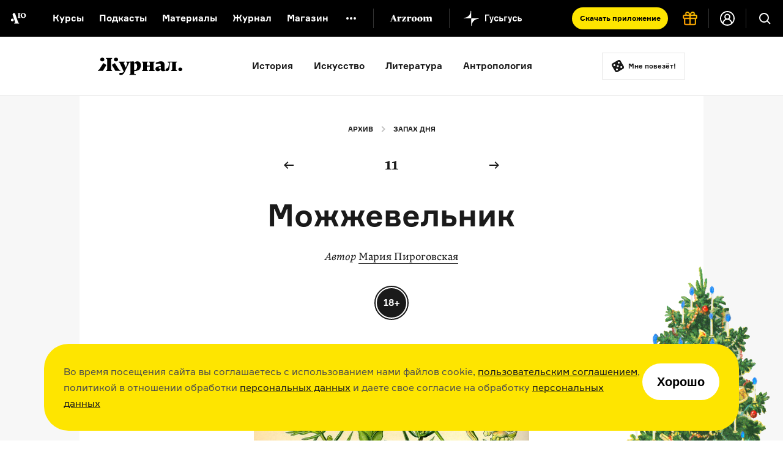

--- FILE ---
content_type: image/svg+xml
request_url: https://cdn-s-assets.arzamas.academy/assets/anniversary-popup/apple-store-badge-d9298d3fb9063389006e4a3860f0d195a2f3fe714e14e9411577515838bdf98f.svg
body_size: 5493
content:
<svg width="145" height="49" viewBox="0 0 145 49" fill="none" xmlns="http://www.w3.org/2000/svg">
<g clip-path="url(#clip0_6073_1723)">
<path d="M10.7621 47.45C10.3954 47.45 10.0377 47.4454 9.67389 47.4372C8.92032 47.4274 8.16851 47.362 7.42462 47.2415C6.73099 47.1224 6.05904 46.9008 5.43095 46.584C4.80862 46.2699 4.241 45.858 3.74985 45.3641C3.25158 44.876 2.83675 44.3099 2.5218 43.6883C2.20337 43.0626 1.98301 42.3919 1.86837 41.6996C1.74457 40.9558 1.67759 40.2036 1.66801 39.4496C1.66038 39.1966 1.65039 38.3539 1.65039 38.3539V10.6333C1.65039 10.6333 1.66103 9.80356 1.66807 9.55981C1.67724 8.80703 1.74383 8.05603 1.86726 7.31332C1.98211 6.61915 2.20265 5.94655 2.52124 5.3188C2.83504 4.69758 3.24757 4.13108 3.74283 3.64126C4.23754 3.14679 4.80697 2.73277 5.43036 2.4143C6.05701 2.09856 6.72769 1.87853 7.41992 1.76157C8.16624 1.63985 8.92066 1.57404 9.67685 1.5647L10.7627 1.55005H134.431L135.53 1.56529C136.279 1.57417 137.027 1.63939 137.766 1.7604C138.465 1.87882 139.143 2.10039 139.777 2.41782C141.026 3.05963 142.042 4.07504 142.683 5.32173C142.997 5.94514 143.214 6.61226 143.327 7.30044C143.452 8.04924 143.522 8.80613 143.536 9.56509C143.54 9.90493 143.54 10.27 143.54 10.6333C143.549 11.0833 143.549 11.5116 143.549 11.9434V37.0578C143.549 37.4938 143.549 37.9192 143.54 38.348C143.54 38.7383 143.54 39.0958 143.535 39.4637C143.521 40.2091 143.452 40.9525 143.329 41.6879C143.217 42.3852 142.998 43.0611 142.68 43.6919C142.362 44.3068 141.95 44.868 141.457 45.3547C140.966 45.8513 140.397 46.2656 139.773 46.5817C139.141 46.9009 138.465 47.1233 137.766 47.2415C137.022 47.3626 136.271 47.4281 135.517 47.4372C135.164 47.4454 134.795 47.45 134.437 47.45L133.133 47.4524L10.7621 47.45Z" fill="white"/>
<path d="M30.6821 24.3671C30.6955 23.3255 30.973 22.3043 31.4886 21.3984C32.0042 20.4925 32.7412 19.7314 33.631 19.1858C33.0657 18.3808 32.32 17.7182 31.453 17.2508C30.586 16.7834 29.6217 16.5241 28.6366 16.4933C26.5352 16.2734 24.498 17.7472 23.4272 17.7472C22.3356 17.7472 20.687 16.5152 18.9116 16.5516C17.7632 16.5886 16.6441 16.9216 15.6631 17.5181C14.6822 18.1147 13.873 18.9545 13.3143 19.9556C10.8942 24.134 12.6993 30.2749 15.0176 33.6524C16.1775 35.3063 17.5331 37.1537 19.3069 37.0882C21.0426 37.0164 21.6909 35.9845 23.7861 35.9845C25.8618 35.9845 26.47 37.0882 28.2798 37.0466C30.1423 37.0164 31.3158 35.3853 32.435 33.7158C33.2684 32.5374 33.9097 31.2349 34.3351 29.8567C33.2531 29.4003 32.3296 28.6364 31.68 27.6602C31.0304 26.684 30.6833 25.5387 30.6821 24.3671Z" fill="black"/>
<path d="M27.2638 14.2721C28.2794 13.0564 28.7797 11.4939 28.6585 9.91626C27.107 10.0788 25.6739 10.8182 24.6446 11.9872C24.1414 12.5584 23.756 13.2228 23.5104 13.9425C23.2648 14.6622 23.1639 15.4232 23.2134 16.1818C23.9894 16.1898 24.7572 16.0221 25.4588 15.6913C26.1604 15.3605 26.7775 14.8753 27.2638 14.2721V14.2721Z" fill="black"/>
<path d="M51.5068 33.0675H45.8108L44.4429 37.0952H42.0303L47.4255 22.1936H49.9321L55.3273 37.0952H52.8735L51.5068 33.0675ZM46.4007 31.2089H50.9158L48.69 24.6721H48.6276L46.4007 31.2089Z" fill="black"/>
<path d="M66.9795 31.6636C66.9795 35.0398 65.1674 37.2089 62.4328 37.2089C61.7401 37.2451 61.0512 37.0859 60.4449 36.7498C59.8387 36.4136 59.3396 35.914 59.0049 35.3081H58.9531V40.6894H56.7168V26.2308H58.8815V28.0378H58.9226C59.2727 27.4349 59.7802 26.9378 60.3911 26.5996C61.0019 26.2614 61.6933 26.0947 62.3917 26.1171C65.1569 26.1171 66.9795 28.2968 66.9795 31.6636ZM64.6809 31.6636C64.6809 29.464 63.541 28.0179 61.8018 28.0179C60.0931 28.0179 58.9438 29.4945 58.9438 31.6636C58.9438 33.8527 60.0931 35.3187 61.8018 35.3187C63.541 35.3187 64.6809 33.8831 64.6809 31.6636H64.6809Z" fill="black"/>
<path d="M78.9704 31.6636C78.9704 35.0398 77.1577 37.2089 74.4231 37.2089C73.7303 37.2451 73.0414 37.0859 72.4352 36.7498C71.8289 36.4136 71.3298 35.914 70.9951 35.3081H70.9434V40.6894H68.707V26.2308H70.8717V28.0378H70.9128C71.2629 27.4349 71.7704 26.9378 72.3813 26.5996C72.9922 26.2614 73.6836 26.0947 74.3819 26.1171C77.1471 26.1171 78.9704 28.2968 78.9704 31.6636ZM76.6712 31.6636C76.6712 29.464 75.5312 28.0179 73.792 28.0179C72.0833 28.0179 70.934 29.4945 70.934 31.6636C70.934 33.8527 72.0833 35.3187 73.792 35.3187C75.5312 35.3187 76.6712 33.8831 76.6712 31.6636V31.6636Z" fill="black"/>
<path d="M86.8957 32.9432C87.0614 34.4209 88.501 35.3912 90.4682 35.3912C92.3532 35.3912 93.7093 34.4209 93.7093 33.0884C93.7093 31.9318 92.8914 31.2392 90.9547 30.7646L89.0181 30.2994C86.2741 29.6384 85.0002 28.3587 85.0002 26.2822C85.0002 23.7111 87.2471 21.9451 90.4365 21.9451C93.5953 21.9451 95.76 23.7111 95.8329 26.2822H93.5753C93.4402 24.7951 92.2075 23.8974 90.4059 23.8974C88.6044 23.8974 87.3717 24.8056 87.3717 26.1275C87.3717 27.181 88.159 27.8009 90.0851 28.2755L91.7315 28.6786C94.7975 29.4017 96.0702 30.6298 96.0702 32.8095C96.0702 35.5974 93.8445 37.3435 90.3025 37.3435C86.9885 37.3435 84.751 35.6384 84.6064 32.9431L86.8957 32.9432Z" fill="black"/>
<path d="M100.899 23.6597V26.2308H102.971V27.9968H100.899V33.9862C100.899 34.9167 101.314 35.3503 102.225 35.3503C102.471 35.346 102.717 35.3288 102.961 35.2987V37.0542C102.551 37.1305 102.135 37.165 101.718 37.1573C99.5127 37.1573 98.6525 36.3311 98.6525 34.2241V27.9968H97.0684V26.2308H98.6524V23.6597H100.899Z" fill="black"/>
<path d="M104.17 31.6635C104.17 28.2451 106.189 26.097 109.337 26.097C112.496 26.097 114.505 28.245 114.505 31.6635C114.505 35.0912 112.507 37.2299 109.337 37.2299C106.169 37.2299 104.17 35.0912 104.17 31.6635ZM112.227 31.6635C112.227 29.3185 111.149 27.9345 109.337 27.9345C107.525 27.9345 106.447 29.3291 106.447 31.6635C106.447 34.0177 107.525 35.3912 109.337 35.3912C111.149 35.3912 112.227 34.0177 112.227 31.6635H112.227Z" fill="black"/>
<path d="M116.349 26.2307H118.482V28.0799H118.533C118.678 27.5023 119.017 26.9919 119.494 26.6345C119.971 26.277 120.557 26.0943 121.154 26.117C121.412 26.1161 121.669 26.144 121.92 26.2002V28.2861C121.595 28.187 121.255 28.1415 120.915 28.1514C120.59 28.1382 120.267 28.1954 119.966 28.3188C119.665 28.4423 119.395 28.6292 119.174 28.8666C118.952 29.1041 118.785 29.3865 118.683 29.6945C118.582 30.0025 118.548 30.3288 118.585 30.651V37.0951H116.349L116.349 26.2307Z" fill="black"/>
<path d="M132.231 33.9041C131.93 35.8763 130.004 37.2299 127.54 37.2299C124.371 37.2299 122.403 35.1123 122.403 31.715C122.403 28.3072 124.381 26.097 127.446 26.097C130.46 26.097 132.356 28.1619 132.356 31.456V32.2201H124.661V32.3549C124.625 32.7547 124.676 33.1575 124.808 33.5365C124.941 33.9155 125.153 34.2621 125.43 34.5531C125.707 34.8442 126.043 35.0731 126.416 35.2246C126.789 35.3762 127.189 35.447 127.592 35.4322C128.12 35.4816 128.65 35.3595 129.104 35.0842C129.557 34.8089 129.909 34.395 130.108 33.9041L132.231 33.9041ZM124.671 30.6615H130.118C130.138 30.302 130.084 29.9422 129.958 29.6048C129.832 29.2673 129.637 28.9595 129.386 28.7005C129.135 28.4416 128.833 28.2372 128.5 28.1002C128.166 27.9631 127.807 27.8963 127.446 27.9041C127.082 27.9019 126.721 27.9717 126.384 28.1094C126.047 28.2471 125.74 28.4499 125.483 28.7063C125.225 28.9627 125.02 29.2674 124.881 29.603C124.742 29.9386 124.67 30.2983 124.671 30.6615V30.6615Z" fill="black"/>
<path d="M44.8099 14.0041H45.7701C45.9353 14.0246 46.1031 14.0108 46.2627 13.9635C46.4224 13.9161 46.5705 13.8363 46.6977 13.7291C46.8248 13.6219 46.9284 13.4895 47.0017 13.3404C47.0751 13.1913 47.1167 13.0286 47.1238 12.8627C47.1238 12.2024 46.6256 11.7758 45.7806 11.7758C45.6113 11.7522 45.4389 11.7627 45.2737 11.8066C45.1085 11.8505 44.9538 11.927 44.8188 12.0316C44.6837 12.1361 44.571 12.2666 44.4874 12.4153C44.4037 12.564 44.3507 12.7279 44.3317 12.8973H43.2775C43.2956 12.5897 43.3771 12.2892 43.5168 12.0144C43.6564 11.7396 43.8513 11.4964 44.0893 11.2999C44.3273 11.1035 44.6034 10.958 44.9002 10.8725C45.197 10.7871 45.5083 10.7634 45.8147 10.8031C47.2284 10.8031 48.2238 11.5924 48.2238 12.7285C48.2272 13.1091 48.0995 13.4794 47.8621 13.7774C47.6246 14.0755 47.2919 14.2833 46.9194 14.3662V14.4506C47.361 14.4701 47.7769 14.6632 48.0762 14.9877C48.3755 15.3121 48.5337 15.7416 48.5164 16.182C48.4838 16.4987 48.388 16.8057 48.2348 17.085C48.0816 17.3643 47.874 17.6103 47.6243 17.8085C47.3745 18.0068 47.0876 18.1533 46.7803 18.2396C46.473 18.3258 46.1515 18.35 45.8347 18.3108C45.5172 18.3539 45.1943 18.3329 44.8852 18.2489C44.576 18.165 44.287 18.0198 44.0353 17.8221C43.7836 17.6244 43.5745 17.3782 43.4202 17.0981C43.266 16.8181 43.1699 16.5099 43.1377 16.192H44.2083C44.2729 16.877 44.904 17.3188 45.8347 17.3188C46.7654 17.3188 47.373 16.8225 47.373 16.1229C47.373 15.4133 46.8007 14.9762 45.8006 14.9762H44.8099V14.0041Z" fill="black"/>
<path d="M49.7334 16.6092C49.7334 15.6365 50.4608 15.0758 51.7488 14.9961L53.2166 14.9117V14.4453C53.2166 13.8746 52.8394 13.5524 52.1072 13.5524C51.5103 13.5524 51.0978 13.7709 50.9779 14.153H49.9426C50.0519 13.2248 50.9285 12.6295 52.1578 12.6295C53.5163 12.6295 54.2825 13.3039 54.2825 14.4453V18.1373H53.2518V17.378H53.1672C52.9955 17.6503 52.7543 17.8724 52.4684 18.0215C52.1824 18.1705 51.8619 18.2412 51.5396 18.2264C51.3122 18.2499 51.0822 18.2257 50.8647 18.1553C50.6472 18.0849 50.4469 17.9698 50.2767 17.8174C50.1065 17.665 49.9703 17.4788 49.8767 17.2707C49.7831 17.0626 49.7343 16.8373 49.7334 16.6092V16.6092ZM53.2166 16.1475V15.6957L51.8933 15.7801C51.1471 15.8299 50.8086 16.083 50.8086 16.5594C50.8086 17.0457 51.2317 17.3287 51.8134 17.3287C51.9839 17.3459 52.1561 17.3288 52.3197 17.2783C52.4834 17.2278 52.6352 17.1449 52.7661 17.0347C52.897 16.9245 53.0044 16.7892 53.0818 16.6367C53.1592 16.4843 53.205 16.3179 53.2166 16.1475V16.1475Z" fill="black"/>
<path d="M57.1212 13.6313V18.1372H56.0518V12.7336H59.6196V13.6312L57.1212 13.6313Z" fill="black"/>
<path d="M66.1003 15.4332C66.1003 17.1499 65.2295 18.2263 63.8616 18.2263C63.5258 18.2492 63.1905 18.1759 62.895 18.0151C62.5996 17.8543 62.3564 17.6127 62.1941 17.3187H62.1094V19.9337H61.04V12.7337H62.0695V13.6267H62.1494C62.3147 13.3225 62.561 13.0697 62.8613 12.8963C63.1616 12.7229 63.5041 12.6356 63.851 12.6441C65.2295 12.6441 66.1003 13.7158 66.1003 15.4332ZM65.0004 15.4332C65.0004 14.2917 64.4586 13.6021 63.5526 13.6021C62.6524 13.6021 62.0895 14.3064 62.0895 15.4378C62.0895 16.564 62.6524 17.2689 63.5478 17.2689C64.4586 17.2689 65.0004 16.5792 65.0004 15.4332Z" fill="black"/>
<path d="M67.5231 20.0725V19.1543C67.6388 19.169 67.7554 19.1757 67.8721 19.1743C68.0999 19.1911 68.3259 19.1234 68.5068 18.9843C68.6877 18.8451 68.8107 18.6442 68.8521 18.4202L68.9321 18.1571L66.9707 12.7336H68.1353L69.4938 17.0256H69.5784L70.9322 12.7336H72.0663L70.0462 18.3604C69.5832 19.6752 69.0708 20.0971 67.9661 20.0971C67.8768 20.0971 67.623 20.0872 67.5231 20.0725Z" fill="black"/>
<path d="M72.8994 16.6038H73.9641C74.0687 17.0802 74.5165 17.3286 75.1428 17.3286C75.855 17.3286 76.2921 17.0157 76.2921 16.5294C76.2921 16.0085 75.8996 15.7601 75.1428 15.7601H74.3319V14.9316H75.1287C75.775 14.9316 76.1041 14.6837 76.1041 14.232C76.1041 13.8353 75.7856 13.5324 75.1287 13.5324C74.5305 13.5324 74.0934 13.7855 74.024 14.2121H72.9934C73.0705 13.7219 73.3374 13.2815 73.7367 12.9855C74.136 12.6896 74.6358 12.5617 75.1287 12.6294C76.4167 12.6294 77.1535 13.2101 77.1535 14.123C77.1595 14.3772 77.0778 14.6258 76.9221 14.8271C76.7664 15.0285 76.5461 15.1704 76.298 15.2292V15.3136C76.5933 15.3516 76.8644 15.4964 77.0598 15.7205C77.2552 15.9446 77.3613 16.2325 77.358 16.5294C77.358 17.5566 76.4813 18.2363 75.1428 18.2363C73.9594 18.2362 72.9981 17.6954 72.8994 16.6038Z" fill="black"/>
<path d="M78.8984 18.1372V12.7336H79.9584V16.4503H80.043L82.5403 12.7337H83.6003V18.1372H82.5403V14.4007H82.4604L79.9584 18.1372L78.8984 18.1372Z" fill="black"/>
<path d="M89.4404 13.6312H87.734V18.1371H86.6634V13.6312H84.957V12.7336H89.4404V13.6312Z" fill="black"/>
<path d="M95.2006 16.6782C95.0548 17.172 94.7398 17.5991 94.3104 17.8848C93.881 18.1706 93.3646 18.2968 92.8514 18.2415C92.4944 18.2509 92.1396 18.1827 91.8117 18.0417C91.4838 17.9006 91.1906 17.6901 90.9524 17.4247C90.7143 17.1594 90.5369 16.8455 90.4325 16.5049C90.3282 16.1643 90.2995 15.8052 90.3483 15.4524C90.3008 15.0985 90.33 14.7386 90.4341 14.397C90.5382 14.0554 90.7146 13.7401 90.9515 13.4724C91.1884 13.2047 91.4803 12.9909 91.8072 12.8455C92.1342 12.7 92.4887 12.6263 92.8467 12.6294C94.3544 12.6294 95.2652 13.6566 95.2652 15.3534V15.7255H91.4389V15.7852C91.4219 15.9836 91.4468 16.1833 91.5118 16.3714C91.5769 16.5596 91.6807 16.7322 91.8166 16.878C91.9525 17.0237 92.1175 17.1396 92.301 17.218C92.4845 17.2964 92.6824 17.3356 92.882 17.3332C93.1376 17.3637 93.3965 17.3177 93.6259 17.2011C93.8552 17.0844 94.0446 16.9024 94.1699 16.6782L95.2006 16.6782ZM91.4388 14.9368H94.1746C94.1881 14.7555 94.1635 14.5735 94.1022 14.4023C94.041 14.2311 93.9445 14.0745 93.819 13.9427C93.6936 13.8109 93.5418 13.7067 93.3735 13.6368C93.2053 13.567 93.0242 13.533 92.842 13.537C92.657 13.5345 92.4733 13.569 92.3019 13.6384C92.1305 13.7079 91.9748 13.8109 91.844 13.9414C91.7132 14.0719 91.61 14.2272 91.5404 14.3982C91.4708 14.5692 91.4363 14.7523 91.4389 14.9368H91.4388Z" fill="black"/>
<path d="M99.7344 12.7336H102.178C103.238 12.7336 103.859 13.2692 103.859 14.1076C103.861 14.3737 103.771 14.6322 103.604 14.84C103.438 15.0478 103.204 15.1922 102.944 15.249V15.3334C103.26 15.3534 103.557 15.4937 103.773 15.7256C103.988 15.9574 104.106 16.2629 104.102 16.5791C104.102 17.5219 103.391 18.1371 102.202 18.1371H99.7344V12.7336ZM100.794 13.5522V14.9514H101.854C102.501 14.9514 102.81 14.7036 102.81 14.2465C102.81 13.8252 102.541 13.5522 101.973 13.5522L100.794 13.5522ZM100.794 15.7354V17.3186H102.062C102.695 17.3186 103.033 17.0403 103.033 16.5294C103.033 15.9885 102.65 15.7354 101.928 15.7354L100.794 15.7354Z" fill="black"/>
</g>
<defs>
<clipPath id="clip0_6073_1723">
<rect width="144" height="48" fill="white" transform="translate(0.599609 0.5)"/>
</clipPath>
</defs>
</svg>


--- FILE ---
content_type: image/svg+xml
request_url: https://cdn-s-assets.arzamas.academy/assets/footer/ok-ac9b5033ed3ba01fe20f7558762bfb7eace35a1c8b94d3a50dcdabffe80634d9.svg
body_size: 168
content:
<svg width="24" height="24" viewBox="0 0 24 24" fill="none" xmlns="http://www.w3.org/2000/svg">
<path d="M13.558 15.6611C14.4308 15.4631 15.2779 15.1412 16.048 14.6708C16.6384 14.3242 16.8181 13.5567 16.433 12.9873C16.0736 12.4178 15.2779 12.2445 14.6875 12.6159C12.942 13.6805 10.6574 13.6805 8.9119 12.6159C8.32151 12.2693 7.55143 12.4178 7.16639 12.9873C6.83269 13.5567 7.01237 14.2994 7.60277 14.6461C8.37285 15.1165 9.21993 15.4383 10.0927 15.6364L7.70544 17.9389C7.21773 18.4093 7.21773 19.1768 7.70544 19.6472C7.96214 19.8948 8.27017 19.9938 8.60387 19.9938C8.93757 19.9938 9.2456 19.87 9.5023 19.6472L11.8639 17.3695L14.2255 19.6472C14.7132 20.1176 15.5089 20.1176 15.9966 19.6472C16.4844 19.1768 16.4844 18.4093 15.9966 17.9389L13.558 15.6611Z" fill="white"/>
<path d="M11.8382 12.2692C14.1998 12.2692 16.125 10.4124 16.125 8.13462C16.125 5.85687 14.1998 4 11.8382 4C9.47661 4 7.52574 5.85687 7.52574 8.13462C7.52574 10.4124 9.45094 12.2692 11.8382 12.2692ZM11.8382 6.42631C12.8136 6.42631 13.6094 7.19381 13.6094 8.13462C13.6094 9.07544 12.8136 9.84294 11.8382 9.84294C10.8628 9.84294 10.067 9.07544 10.067 8.13462C10.0413 7.19381 10.8371 6.42631 11.8382 6.42631Z" fill="white"/>
</svg>
